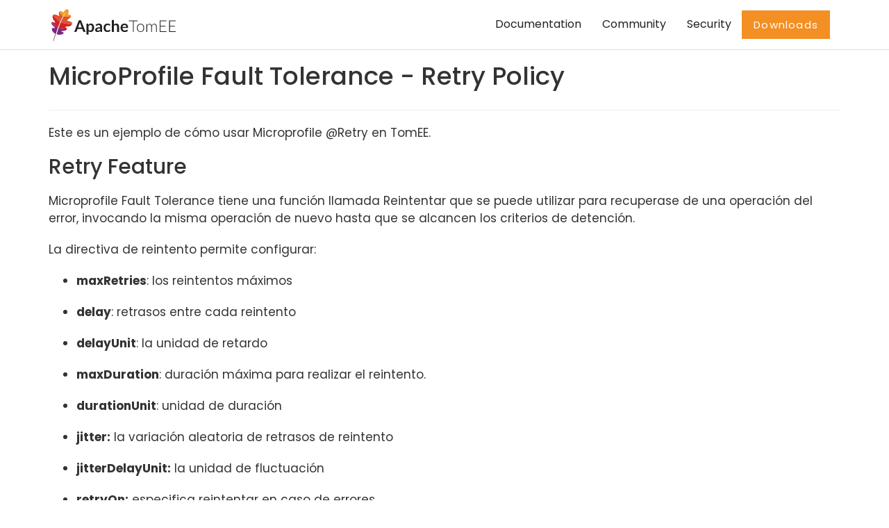

--- FILE ---
content_type: text/html
request_url: https://tomee.apache.org/latest/es/examples/mp-faulttolerance-retry.html
body_size: 4865
content:
<!DOCTYPE html>
<html lang="en">

<head>
	<meta charset="UTF-8">
	<meta http-equiv="X-UA-Compatible" content="IE=edge">
	<meta name="viewport" content="width=device-width, initial-scale=1">
	<title>Apache TomEE</title>
	<meta name="description"
		  content="Apache TomEE is a lightweight, yet powerful, JavaEE Application server with feature rich tooling." />
	<meta name="keywords" content="tomee,asf,apache,javaee,jee,shade,embedded,test,junit,applicationcomposer,maven,arquillian" />
	<meta name="author" content="Luka Cvetinovic for Codrops" />
	<link rel="icon" href="../../../favicon.ico">
	<link rel="icon"  type="image/png" href="../../../favicon.png">
	<meta name="msapplication-TileColor" content="#80287a">
	<meta name="theme-color" content="#80287a">
	<link rel="stylesheet" type="text/css" href="../../../css/normalize.css">
	<link rel="stylesheet" type="text/css" href="../../../css/bootstrap.css">
	<link rel="stylesheet" type="text/css" href="../../../css/owl.css">
	<link rel="stylesheet" type="text/css" href="../../../css/animate.css">
	<link rel="stylesheet" type="text/css" href="../../../fonts/font-awesome-4.1.0/css/font-awesome.min.css">
	<link rel="stylesheet" type="text/css" href="../../../fonts/eleganticons/et-icons.css">
	<link rel="stylesheet" type="text/css" href="../../../css/jqtree.css">
	<link rel="stylesheet" type="text/css" href="../../../css/idea.css">
	<link rel="stylesheet" type="text/css" href="../../../css/cardio.css">

	<script type="text/javascript">
		<!-- Matomo -->
		var _paq = window._paq = window._paq || [];
		/* tracker methods like "setCustomDimension" should be called before "trackPageView" */
		/* We explicitly disable cookie tracking to avoid privacy issues */
		_paq.push(['disableCookies']);
		_paq.push(['trackPageView']);
		_paq.push(['enableLinkTracking']);
		(function () {
			var u = "//analytics.apache.org/";
			_paq.push(['setTrackerUrl', u + 'matomo.php']);
			_paq.push(['setSiteId', '5']);
			var d = document, g = d.createElement('script'), s = d.getElementsByTagName('script')[0];
			g.async = true;
			g.src = u + 'matomo.js';
			s.parentNode.insertBefore(g, s);
		})();
		<!-- End Matomo Code -->
    </script>
</head>

<body>
    <div class="preloader">
		<img src="../../../img/loader.gif" alt="Preloader image">
	</div>

	    <nav class="navbar">
		<div class="container">
		  <div class="row">          <div class="col-md-12">

			<!-- Brand and toggle get grouped for better mobile display -->
			<div class="navbar-header">
				<button type="button" class="navbar-toggle collapsed" data-toggle="collapse" data-target="#bs-example-navbar-collapse-1">
					<span class="sr-only">Toggle navigation</span>
					<span class="icon-bar"></span>
					<span class="icon-bar"></span>
					<span class="icon-bar"></span>
				</button>
				<a class="navbar-brand" href="/" title="Apache TomEE">
				    <span>

				    
                        <img 
							src="../../../img/apache_tomee-logo.svg"
							onerror="this.src='../../../img/apache_tomee-logo.jpg'"
							height="50"
							>
                    

                    </span>
                </a>
			</div>
			<!-- Collect the nav links, forms, and other content for toggling -->
			<div class="collapse navbar-collapse" id="bs-example-navbar-collapse-1">
				<ul class="nav navbar-nav navbar-right main-nav">
					<li><a href="../../../docs.html">Documentation</a></li>
					<li><a href="../../../community/index.html">Community</a></li>
					<li><a href="../../../security/security.html">Security</a></li>
					<li><a class="btn btn-accent accent-orange no-shadow" href="../../../download.html">Downloads</a></li>
				</ul>
			</div>
			<!-- /.navbar-collapse -->
		   </div></div>
		</div>
		<!-- /.container-fluid -->
	</nav>


    <div id="main-block" class="container main-block">
        <div class="row title">
          <div class="col-md-12">
            <div class='page-header'>
              
              <h1>MicroProfile Fault Tolerance - Retry Policy</h1>
            </div>
          </div>
        </div>
        <div class="row">
            
            <div class="col-md-12">
                <div id="preamble">
<div class="sectionbody">
<div class="paragraph">
<p>Este es un ejemplo de cómo usar Microprofile @Retry en TomEE.</p>
</div>
</div>
</div>
<div class="sect1">
<h2 id="_retry_feature">Retry Feature</h2>
<div class="sectionbody">
<div class="paragraph">
<p>Microprofile Fault Tolerance tiene una función llamada Reintentar que se puede utilizar
para recuperase de una operación del error, invocando la misma operación de nuevo
hasta que se alcancen los criterios de detención.</p>
</div>
<div class="paragraph">
<p>La directiva de reintento permite configurar:</p>
</div>
<div class="ulist">
<ul>
<li>
<p><strong>maxRetries</strong>: los reintentos máximos</p>
</li>
<li>
<p><strong>delay</strong>: retrasos entre cada reintento</p>
</li>
<li>
<p><strong>delayUnit</strong>: la unidad de retardo</p>
</li>
<li>
<p><strong>maxDuration</strong>: duración máxima para realizar el reintento.</p>
</li>
<li>
<p><strong>durationUnit</strong>: unidad de duración</p>
</li>
<li>
<p><strong>jitter:</strong> la variación aleatoria de retrasos de reintento</p>
</li>
<li>
<p><strong>jitterDelayUnit:</strong> la unidad de fluctuación</p>
</li>
<li>
<p><strong>retryOn:</strong> especifica reintentar en caso de errores</p>
</li>
<li>
<p><strong>abortOn:</strong> especifica anular en caso de errores</p>
</li>
</ul>
</div>
<div class="paragraph">
<p>Para utilizar esta función puede anotar una clase y/o método con la anotación <code>@Retry</code>. Compruebe la
<a href="http://download.eclipse.org/microprofile/microprofile-fault-tolerance-1.1/microprofile-fault-tolerance-spec.html">especificación</a>
para más detalles.</p>
</div>
</div>
</div>
<div class="sect1">
<h2 id="_ejemplos">Ejemplos</h2>
<div class="sectionbody">
<div class="sect2">
<h3 id="_ejecutar_la_aplicación">Ejecutar la aplicación</h3>
<div class="listingblock">
<div class="content">
<pre class="highlight"><code class="language-java" data-lang="java">mvn clean install tomee:run</code></pre>
</div>
</div>
</div>
<div class="sect2">
<h3 id="_ejemplo_1">Ejemplo 1</h3>
<div class="paragraph">
<p>El método statusOfDay producirá un error tres veces, cada vez,
lanzando una 'WeatherGatewayTimeoutException' y como la anotación @Retry
está configurada para <code>retryOn</code> en caso de error, la libreria FailSafe tomará
el valor <code>maxRetry</code> y volverá a intentar la misma operación hasta que alcance
el número máximo de intentos, que es 3 (valor predeterminado).</p>
</div>
<div class="listingblock">
<div class="content">
<pre class="highlight"><code class="language-java" data-lang="java">@RequestScoped
public class WeatherGateway{
   ...
   @Retry(maxRetry=3, retryOn = WeatherGatewayTimeoutException.class)
   public String statusOfDay(){
       if(counterStatusOfDay.addAndGet(1) &lt;= DEFAULT_MAX_RETRY){
           LOGGER.warning(String.format(FORECAST_TIMEOUT_MESSAGE, DEFAULT_MAX_RETRY, counterStatusOfDay.get()));
           throw new WeatherGatewayTimeoutException();
       }
       return "Today is a sunny day!";
   }
   ...
 }</code></pre>
</div>
</div>
<div class="paragraph">
<p>Llamada de estado del día</p>
</div>
<div class="listingblock">
<div class="content">
<pre class="highlight"><code class="language-java" data-lang="java">GET http://localhost:8080/mp-faulttolerance-retry/weather/day/status</code></pre>
</div>
</div>
<div class="paragraph">
<p>Registro del servidor</p>
</div>
<div class="listingblock">
<div class="content">
<pre class="highlight"><code class="language-java" data-lang="java">WARNING - Timeout when accessing AccuWeather Forecast Service. Max of Attempts: (3), Attempts: (1)
WARNING - Timeout when accessing AccuWeather Forecast Service. Max of Attempts: (3), Attempts: (2)
WARNING - Timeout when accessing AccuWeather Forecast Service. Max of Attempts: (3), Attempts: (3)</code></pre>
</div>
</div>
<div class="paragraph">
<p>Respuesta</p>
</div>
<div class="listingblock">
<div class="content">
<pre class="highlight"><code class="language-java" data-lang="java">Today is a sunny day! (¡Hoy es un día soleado!)</code></pre>
</div>
</div>
</div>
<div class="sect2">
<h3 id="_ejemplo_2">Ejemplo 2</h3>
<div class="paragraph">
<p>El método weekStatus fallará dos veces, cada vez, lanzando una excepción
<code>WeatherGatewayTimeoutException</code> porque <code>retryOn</code> está configurado y
en lugar de devolver una respuesta al autor de la llamada, la lógica indica que en
el tercer intento, una excepción <code>WeatherGatewayBusyServiceException</code> será
lanzada. Como la anotación <code>@Retry</code> está configurada para <code>abortOn</code> en caso que
<code>WeatherGatewayTimeoutException</code> ocurra, el intento restante no será
ejecutado y el autor de la llamada tendra que controlar la excepción.</p>
</div>
<div class="listingblock">
<div class="content">
<pre class="highlight"><code class="language-java" data-lang="java">@Retry(maxRetries = 3, retryOn = WeatherGatewayTimeoutException.class, abortOn = WeatherGatewayBusyServiceException.class)
public String statusOfWeek(){
    if(counterStatusOfWeek.addAndGet(1) &lt;= DEFAULT_MAX_RETRY){
        LOGGER.warning(String.format(FORECAST_TIMEOUT_MESSAGE_ATTEMPTS, DEFAULT_MAX_RETRY, counterStatusOfWeek.get()));
        throw new WeatherGatewayTimeoutException();
    }
    LOGGER.log(Level.SEVERE, String.format(FORECAST_BUSY_MESSAGE, counterStatusOfWeek.get()));
    throw new WeatherGatewayBusyServiceException();
}</code></pre>
</div>
</div>
<div class="paragraph">
<p>Llamada de estado de la semana</p>
</div>
<div class="listingblock">
<div class="content">
<pre class="highlight"><code class="language-java" data-lang="java">GET http://localhost:8080/mp-faulttolerance-retry/weather/week/status</code></pre>
</div>
</div>
<div class="paragraph">
<p>Registro del servidor</p>
</div>
<div class="listingblock">
<div class="content">
<pre class="highlight"><code class="language-java" data-lang="java">WARNING - Timeout when accessing AccuWeather Forecast Service. Max of Attempts: (3), Attempts: (1)
WARNING - Timeout when accessing AccuWeather Forecast Service. Max of Attempts: (3), Attempts: (2)
WARNING - Timeout when accessing AccuWeather Forecast Service. Max of Attempts: (3), Attempts: (3)
SEVERE  - Error AccuWeather Forecast Service is busy. Number of Attempts: (4)</code></pre>
</div>
</div>
<div class="paragraph">
<p>Respuesta</p>
</div>
<div class="listingblock">
<div class="content">
<pre class="highlight"><code class="language-java" data-lang="java">WeatherGateway Service is Busy. Retry later</code></pre>
</div>
</div>
</div>
<div class="sect2">
<h3 id="_ejemplo_3">Ejemplo 3</h3>
<div class="paragraph">
<p>La anotación <code>@Retry</code> permite configurar un retraso para ejecutar cada nuevo intento
dando la oportunidad al servicio solicitado para recuperarse y contestador de la
solicitud correctamente. Para cada nuevo reintento siga el retraso
configurar, es necesario establecer <code>jitter</code> a cero (0). De lo contrario, el retraso de
cada nuevo intento será aleatorio.</p>
</div>
<div class="paragraph">
<p>Analizando los mensajes registrados, es posible ver que todos los intentos
toman más o menos el mismo tiempo para ejecutar.</p>
</div>
<div class="listingblock">
<div class="content">
<pre class="highlight"><code class="language-java" data-lang="java">@Retry(retryOn = WeatherGatewayTimeoutException.class, maxRetries = 5, delay = 500, jitter = 0)
public String statusOfWeekend() {
    if (counterStatusOfWeekend.addAndGet(1) &lt;= 5) {
        logTimeoutMessage(statusOfWeekendInstant);
        statusOfWeekendInstant = Instant.now();
        throw new WeatherGatewayTimeoutException();
    }
    return "The Forecast for the Weekend is Scattered Showers.";
}</code></pre>
</div>
</div>
<div class="paragraph">
<p>Llamada de estado de la semana</p>
</div>
<div class="listingblock">
<div class="content">
<pre class="highlight"><code class="language-java" data-lang="java">GET http://localhost:8080/mp-faulttolerance-retry/weather/weekend/status</code></pre>
</div>
</div>
<div class="paragraph">
<p>Registro del servidor</p>
</div>
<div class="listingblock">
<div class="content">
<pre class="highlight"><code class="language-java" data-lang="java">WARNING - Timeout when accessing AccuWeather Forecast Service.
WARNING - Timeout when accessing AccuWeather Forecast Service. Delay before this attempt: (501) millis
WARNING - Timeout when accessing AccuWeather Forecast Service. Delay before this attempt: (501) millis
WARNING - Timeout when accessing AccuWeather Forecast Service. Delay before this attempt: (501) millis
WARNING - Timeout when accessing AccuWeather Forecast Service. Delay before this attempt: (500) millis</code></pre>
</div>
</div>
</div>
<div class="sect2">
<h3 id="_ejemplo_4">Ejemplo 4</h3>
<div class="paragraph">
<p>Básicamente con el mismo comportamiento del <code>Ejemplo 3</code>, este ejemplo establece
el <code>delay</code> y el <code>jitter</code> con 500 milisegundos para crear aleatoriamente un nuevo retardo
para cada nuevo intento después del primer error.
<a href="https://github.com/jhalterman/failsafe/blob/master/src/main/java/net/jodah/failsafe/AbstractExecution.java">AbstractExecution-randomDelay(delay,jitter,random)</a> puede dar una idea de cómo se calcula el nuevo retraso.</p>
</div>
<div class="paragraph">
<p>Mediante el análisis de los mensajes registrados, es posible ver cuanto
cada intento tiene que esperar antes de ejecutarse.</p>
</div>
<div class="listingblock">
<div class="content">
<pre class="highlight"><code class="language-java" data-lang="java">@Retry(retryOn = WeatherGatewayTimeoutException.class, delay = 500, jitter = 500)
public String statusOfMonth() {
    if (counterStatusOfWeekend.addAndGet(1) &lt;= DEFAULT_MAX_RETRY) {
        logTimeoutMessage(statusOfMonthInstant);
        statusOfMonthInstant = Instant.now();
        throw new WeatherGatewayTimeoutException();
    }
    return "The Forecast for the Weekend is Scattered Showers.";
}</code></pre>
</div>
</div>
<div class="paragraph">
<p>Llamada de estado del mes</p>
</div>
<div class="listingblock">
<div class="content">
<pre class="highlight"><code class="language-java" data-lang="java">GET http://localhost:8080/mp-faulttolerance-retry/weather/month/status</code></pre>
</div>
</div>
<div class="paragraph">
<p>Registro del servidor</p>
</div>
<div class="listingblock">
<div class="content">
<pre class="highlight"><code class="language-java" data-lang="java">WARNING - Timeout when accessing AccuWeather Forecast Service.
WARNING - Timeout when accessing AccuWeather Forecast Service. Delay before this attempt: (417) millis
WARNING - Timeout when accessing AccuWeather Forecast Service. Delay before this attempt: (90) millis</code></pre>
</div>
</div>
</div>
<div class="sect2">
<h3 id="_ejemplo_5">Ejemplo 5</h3>
<div class="paragraph">
<p>Si no se establece una condición para que una operación que se vuelva a ejecutar
como en los ejemplos anteriores mediante el parámetro <code>retryOn</code>, la operación
se ejecuta de nuevo para <em>cualquier</em> excepción que se produce.</p>
</div>
<div class="listingblock">
<div class="content">
<pre class="highlight"><code class="language-java" data-lang="java">@Retry(maxDuration = 1000)
public String statusOfYear(){
    if (counterStatusOfWeekend.addAndGet(1) &lt;= 5) {
        logTimeoutMessage(statusOfYearInstant);
        statusOfYearInstant = Instant.now();
        throw new RuntimeException();
    }
    return "WeatherGateway Service Error";
}</code></pre>
</div>
</div>
<div class="paragraph">
<p>Llamada de estado del año</p>
</div>
<div class="listingblock">
<div class="content">
<pre class="highlight"><code class="language-java" data-lang="java">GET http://localhost:8080/mp-faulttolerance-retry/weather/year/statusk</code></pre>
</div>
</div>
<div class="paragraph">
<p>Registro del servidor</p>
</div>
<div class="listingblock">
<div class="content">
<pre class="highlight"><code class="language-java" data-lang="java">WARNING - Timeout when accessing AccuWeather Forecast Service.
WARNING - Timeout when accessing AccuWeather Forecast Service. Delay before this attempt: (666) millis
WARNING - Timeout when accessing AccuWeather Forecast Service. Delay before this attempt: (266) millis
WARNING - Timeout when accessing AccuWeather Forecast Service. Delay before this attempt: (66) millis</code></pre>
</div>
</div>
</div>
<div class="sect2">
<h3 id="_ejecutar_las_pruebas">Ejecutar las pruebas</h3>
<div class="paragraph">
<p>También puede probarlo utilizando el enlace:src/test/java/org/superbiz/rest/WeatherServiceTest.java[WeatherServiceTest.java] disponible en el proyecto.</p>
</div>
<div class="listingblock">
<div class="content">
<pre class="highlight"><code class="language-java" data-lang="java">mvn clean test</code></pre>
</div>
</div>
<div class="listingblock">
<div class="content">
<pre class="highlight"><code class="language-java" data-lang="java">[INFO] Results:
[INFO]
[INFO] Tests run: 5, Failures: 0, Errors: 0, Skipped: 0</code></pre>
</div>
</div>
</div>
</div>
</div>
            </div>
            
        </div>
    </div>
<div style="margin-bottom: 30px;"></div>
<footer>
		<div class="container">
			<div class="row">
				<div class="col-sm-6 text-center-mobile">
					<h3 class="white">Be simple.  Be certified. Be Tomcat.</h3>
					<h5 class="light regular light-white">"A good application in a good server"</h5>
					<ul class="social-footer">
						<li><a href="https://www.facebook.com/ApacheTomEE/"><i class="fa fa-facebook"></i></a></li>
						<li><a href="https://twitter.com/apachetomee"><i class="fa fa-twitter"></i></a></li>
					</ul>
					<h5 class="light regular light-white">
						<a href="../../../privacy-policy.html" class="white">Privacy Policy</a>
					</h5>
				</div>
				<div class="col-sm-6 text-center-mobile">
					<div class="row opening-hours">
						<div class="col-sm-3 text-center-mobile">
							<h5><a href="../../../latest/docs/" class="white">Documentation</a></h5>
							<ul class="list-unstyled">
								<li><a href="../../../latest/docs/admin/configuration/index.html" class="regular light-white">How to configure</a></li>
								<li><a href="../../../latest/docs/admin/file-layout.html" class="regular light-white">Dir. Structure</a></li>
								<li><a href="../../../latest/docs/developer/testing/index.html" class="regular light-white">Testing</a></li>
								<li><a href="../../../latest/docs/admin/cluster/index.html" class="regular light-white">Clustering</a></li>
							</ul>
						</div>
						<div class="col-sm-3 text-center-mobile">
							<h5><a href="../../../latest/examples/" class="white">Examples</a></h5>
							<ul class="list-unstyled">
								<li><a href="../../../latest/examples/simple-cdi-interceptor.html" class="regular light-white">CDI Interceptor</a></li>
								<li><a href="../../../latest/examples/rest-cdi.html" class="regular light-white">REST with CDI</a></li>
								<li><a href="../../../latest/examples/ejb-examples.html" class="regular light-white">EJB</a></li>
								<li><a href="../../../latest/examples/jsf-managedBean-and-ejb.html" class="regular light-white">JSF</a></li>
							</ul>
						</div>
						<div class="col-sm-3 text-center-mobile">
							<h5><a href="../../../community/index.html" class="white">Community</a></h5>
							<ul class="list-unstyled">
								<li><a href="../../../community/contributors.html" class="regular light-white">Contributors</a></li>
								<li><a href="../../../community/social.html" class="regular light-white">Social</a></li>
								<li><a href="../../../community/sources.html" class="regular light-white">Sources</a></li>
							</ul>
						</div>
						<div class="col-sm-3 text-center-mobile">
							<h5><a href="../../../security/index.html" class="white">Security</a></h5>
							<ul class="list-unstyled">
								<li><a href="https://apache.org/security" target="_blank" class="regular light-white">Apache Security</a></li>
								<li><a href="https://apache.org/security/projects.html" target="_blank" class="regular light-white">Security Projects</a></li>
								<li><a href="https://cve.mitre.org" target="_blank" class="regular light-white">CVE</a></li>
							</ul>
						</div>
					</div>
				</div>
			</div>
			<div class="row bottom-footer text-center-mobile">
				<div class="col-sm-12 light-white">
					<p>Copyright &copy; 1999-2026 The Apache Software Foundation, Licensed under the Apache License, Version 2.0. Apache TomEE, TomEE, Apache, the Apache logo, and the Apache TomEE project logo are trademarks of The Apache Software Foundation. All other marks mentioned may be trademarks or registered trademarks of their respective owners.</p>
				</div>
			</div>
		</div>
	</footer>
	<!-- Holder for mobile navigation -->
	<div class="mobile-nav">
        <ul>
          <li><a hef="../../../latest/docs/admin/index.html">Administrators</a>
          <li><a hef="../../../latest/docs/developer/index.html">Developers</a>
          <li><a hef="../../../latest/docs/advanced/index.html">Advanced</a>
          <li><a hef="../../../community/index.html">Community</a>
        </ul>
		<a href="#" class="close-link"><i class="arrow_up"></i></a>
	</div>
	<!-- Scripts -->
	<script src="../../../js/jquery-1.11.1.min.js"></script>
	<script src="../../../js/owl.carousel.min.js"></script>
	<script src="../../../js/bootstrap.min.js"></script>
	<script src="../../../js/wow.min.js"></script>
	<script src="../../../js/typewriter.js"></script>
	<script src="../../../js/jquery.onepagenav.js"></script>
	<script src="../../../js/tree.jquery.js"></script>
	<script src="../../../js/highlight.pack.js"></script>
    <script src="../../../js/main.js"></script>
		</body>

</html>

